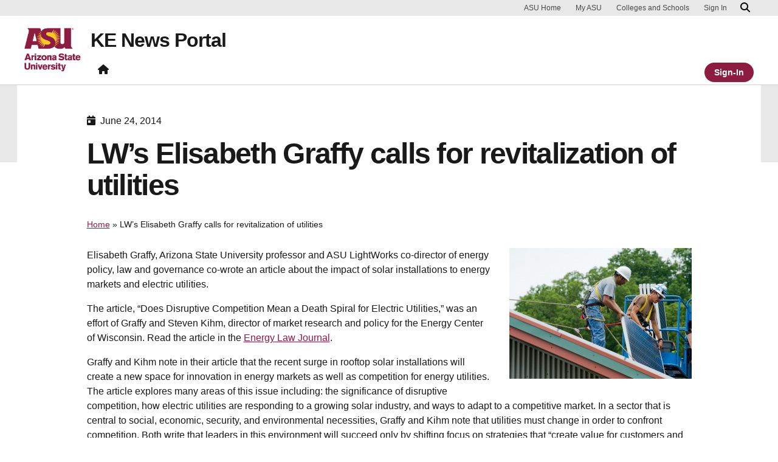

--- FILE ---
content_type: text/html; charset=UTF-8
request_url: https://ke.news.prod.rtd.asu.edu/2014/06/24/lws-elisabeth-graffy-calls-for-revitalization-of-utilities/
body_size: 14172
content:

<!DOCTYPE html>
<html lang="en-US">

<head>
	<!-- Google Tag Manager -->
	<script>(function(w,d,s,l,i){w[l]=w[l]||[];w[l].push({'gtm.start':
	new Date().getTime(),event:'gtm.js'});var f=d.getElementsByTagName(s)[0],
	j=d.createElement(s),dl=l!='dataLayer'?'&l='+l:'';j.async=true;j.src=
	'https://www.googletagmanager.com/gtm.js?id='+i+dl;f.parentNode.insertBefore(j,f);
	})(window,document,'script','dataLayer','GTM-KDWN8Z');</script>
	<!-- End Google Tag Manager -->
	<meta charset="UTF-8">
	<meta name="viewport" content="width=device-width, initial-scale=1, shrink-to-fit=no">
	<link rel="profile" href="http://gmpg.org/xfn/11">
	<script data-cfasync="false" data-no-defer="1" data-no-minify="1" data-no-optimize="1">var ewww_webp_supported=!1;function check_webp_feature(A,e){var w;e=void 0!==e?e:function(){},ewww_webp_supported?e(ewww_webp_supported):((w=new Image).onload=function(){ewww_webp_supported=0<w.width&&0<w.height,e&&e(ewww_webp_supported)},w.onerror=function(){e&&e(!1)},w.src="data:image/webp;base64,"+{alpha:"UklGRkoAAABXRUJQVlA4WAoAAAAQAAAAAAAAAAAAQUxQSAwAAAARBxAR/Q9ERP8DAABWUDggGAAAABQBAJ0BKgEAAQAAAP4AAA3AAP7mtQAAAA=="}[A])}check_webp_feature("alpha");</script><script data-cfasync="false" data-no-defer="1" data-no-minify="1" data-no-optimize="1">var Arrive=function(c,w){"use strict";if(c.MutationObserver&&"undefined"!=typeof HTMLElement){var r,a=0,u=(r=HTMLElement.prototype.matches||HTMLElement.prototype.webkitMatchesSelector||HTMLElement.prototype.mozMatchesSelector||HTMLElement.prototype.msMatchesSelector,{matchesSelector:function(e,t){return e instanceof HTMLElement&&r.call(e,t)},addMethod:function(e,t,r){var a=e[t];e[t]=function(){return r.length==arguments.length?r.apply(this,arguments):"function"==typeof a?a.apply(this,arguments):void 0}},callCallbacks:function(e,t){t&&t.options.onceOnly&&1==t.firedElems.length&&(e=[e[0]]);for(var r,a=0;r=e[a];a++)r&&r.callback&&r.callback.call(r.elem,r.elem);t&&t.options.onceOnly&&1==t.firedElems.length&&t.me.unbindEventWithSelectorAndCallback.call(t.target,t.selector,t.callback)},checkChildNodesRecursively:function(e,t,r,a){for(var i,n=0;i=e[n];n++)r(i,t,a)&&a.push({callback:t.callback,elem:i}),0<i.childNodes.length&&u.checkChildNodesRecursively(i.childNodes,t,r,a)},mergeArrays:function(e,t){var r,a={};for(r in e)e.hasOwnProperty(r)&&(a[r]=e[r]);for(r in t)t.hasOwnProperty(r)&&(a[r]=t[r]);return a},toElementsArray:function(e){return e=void 0!==e&&("number"!=typeof e.length||e===c)?[e]:e}}),e=(l.prototype.addEvent=function(e,t,r,a){a={target:e,selector:t,options:r,callback:a,firedElems:[]};return this._beforeAdding&&this._beforeAdding(a),this._eventsBucket.push(a),a},l.prototype.removeEvent=function(e){for(var t,r=this._eventsBucket.length-1;t=this._eventsBucket[r];r--)e(t)&&(this._beforeRemoving&&this._beforeRemoving(t),(t=this._eventsBucket.splice(r,1))&&t.length&&(t[0].callback=null))},l.prototype.beforeAdding=function(e){this._beforeAdding=e},l.prototype.beforeRemoving=function(e){this._beforeRemoving=e},l),t=function(i,n){var o=new e,l=this,s={fireOnAttributesModification:!1};return o.beforeAdding(function(t){var e=t.target;e!==c.document&&e!==c||(e=document.getElementsByTagName("html")[0]);var r=new MutationObserver(function(e){n.call(this,e,t)}),a=i(t.options);r.observe(e,a),t.observer=r,t.me=l}),o.beforeRemoving(function(e){e.observer.disconnect()}),this.bindEvent=function(e,t,r){t=u.mergeArrays(s,t);for(var a=u.toElementsArray(this),i=0;i<a.length;i++)o.addEvent(a[i],e,t,r)},this.unbindEvent=function(){var r=u.toElementsArray(this);o.removeEvent(function(e){for(var t=0;t<r.length;t++)if(this===w||e.target===r[t])return!0;return!1})},this.unbindEventWithSelectorOrCallback=function(r){var a=u.toElementsArray(this),i=r,e="function"==typeof r?function(e){for(var t=0;t<a.length;t++)if((this===w||e.target===a[t])&&e.callback===i)return!0;return!1}:function(e){for(var t=0;t<a.length;t++)if((this===w||e.target===a[t])&&e.selector===r)return!0;return!1};o.removeEvent(e)},this.unbindEventWithSelectorAndCallback=function(r,a){var i=u.toElementsArray(this);o.removeEvent(function(e){for(var t=0;t<i.length;t++)if((this===w||e.target===i[t])&&e.selector===r&&e.callback===a)return!0;return!1})},this},i=new function(){var s={fireOnAttributesModification:!1,onceOnly:!1,existing:!1};function n(e,t,r){return!(!u.matchesSelector(e,t.selector)||(e._id===w&&(e._id=a++),-1!=t.firedElems.indexOf(e._id)))&&(t.firedElems.push(e._id),!0)}var c=(i=new t(function(e){var t={attributes:!1,childList:!0,subtree:!0};return e.fireOnAttributesModification&&(t.attributes=!0),t},function(e,i){e.forEach(function(e){var t=e.addedNodes,r=e.target,a=[];null!==t&&0<t.length?u.checkChildNodesRecursively(t,i,n,a):"attributes"===e.type&&n(r,i)&&a.push({callback:i.callback,elem:r}),u.callCallbacks(a,i)})})).bindEvent;return i.bindEvent=function(e,t,r){t=void 0===r?(r=t,s):u.mergeArrays(s,t);var a=u.toElementsArray(this);if(t.existing){for(var i=[],n=0;n<a.length;n++)for(var o=a[n].querySelectorAll(e),l=0;l<o.length;l++)i.push({callback:r,elem:o[l]});if(t.onceOnly&&i.length)return r.call(i[0].elem,i[0].elem);setTimeout(u.callCallbacks,1,i)}c.call(this,e,t,r)},i},o=new function(){var a={};function i(e,t){return u.matchesSelector(e,t.selector)}var n=(o=new t(function(){return{childList:!0,subtree:!0}},function(e,r){e.forEach(function(e){var t=e.removedNodes,e=[];null!==t&&0<t.length&&u.checkChildNodesRecursively(t,r,i,e),u.callCallbacks(e,r)})})).bindEvent;return o.bindEvent=function(e,t,r){t=void 0===r?(r=t,a):u.mergeArrays(a,t),n.call(this,e,t,r)},o};d(HTMLElement.prototype),d(NodeList.prototype),d(HTMLCollection.prototype),d(HTMLDocument.prototype),d(Window.prototype);var n={};return s(i,n,"unbindAllArrive"),s(o,n,"unbindAllLeave"),n}function l(){this._eventsBucket=[],this._beforeAdding=null,this._beforeRemoving=null}function s(e,t,r){u.addMethod(t,r,e.unbindEvent),u.addMethod(t,r,e.unbindEventWithSelectorOrCallback),u.addMethod(t,r,e.unbindEventWithSelectorAndCallback)}function d(e){e.arrive=i.bindEvent,s(i,e,"unbindArrive"),e.leave=o.bindEvent,s(o,e,"unbindLeave")}}(window,void 0),ewww_webp_supported=!1;function check_webp_feature(e,t){var r;ewww_webp_supported?t(ewww_webp_supported):((r=new Image).onload=function(){ewww_webp_supported=0<r.width&&0<r.height,t(ewww_webp_supported)},r.onerror=function(){t(!1)},r.src="data:image/webp;base64,"+{alpha:"UklGRkoAAABXRUJQVlA4WAoAAAAQAAAAAAAAAAAAQUxQSAwAAAARBxAR/Q9ERP8DAABWUDggGAAAABQBAJ0BKgEAAQAAAP4AAA3AAP7mtQAAAA==",animation:"UklGRlIAAABXRUJQVlA4WAoAAAASAAAAAAAAAAAAQU5JTQYAAAD/////AABBTk1GJgAAAAAAAAAAAAAAAAAAAGQAAABWUDhMDQAAAC8AAAAQBxAREYiI/gcA"}[e])}function ewwwLoadImages(e){if(e){for(var t=document.querySelectorAll(".batch-image img, .image-wrapper a, .ngg-pro-masonry-item a, .ngg-galleria-offscreen-seo-wrapper a"),r=0,a=t.length;r<a;r++)ewwwAttr(t[r],"data-src",t[r].getAttribute("data-webp")),ewwwAttr(t[r],"data-thumbnail",t[r].getAttribute("data-webp-thumbnail"));for(var i=document.querySelectorAll("div.woocommerce-product-gallery__image"),r=0,a=i.length;r<a;r++)ewwwAttr(i[r],"data-thumb",i[r].getAttribute("data-webp-thumb"))}for(var n=document.querySelectorAll("video"),r=0,a=n.length;r<a;r++)ewwwAttr(n[r],"poster",e?n[r].getAttribute("data-poster-webp"):n[r].getAttribute("data-poster-image"));for(var o,l=document.querySelectorAll("img.ewww_webp_lazy_load"),r=0,a=l.length;r<a;r++)e&&(ewwwAttr(l[r],"data-lazy-srcset",l[r].getAttribute("data-lazy-srcset-webp")),ewwwAttr(l[r],"data-srcset",l[r].getAttribute("data-srcset-webp")),ewwwAttr(l[r],"data-lazy-src",l[r].getAttribute("data-lazy-src-webp")),ewwwAttr(l[r],"data-src",l[r].getAttribute("data-src-webp")),ewwwAttr(l[r],"data-orig-file",l[r].getAttribute("data-webp-orig-file")),ewwwAttr(l[r],"data-medium-file",l[r].getAttribute("data-webp-medium-file")),ewwwAttr(l[r],"data-large-file",l[r].getAttribute("data-webp-large-file")),null!=(o=l[r].getAttribute("srcset"))&&!1!==o&&o.includes("R0lGOD")&&ewwwAttr(l[r],"src",l[r].getAttribute("data-lazy-src-webp"))),l[r].className=l[r].className.replace(/\bewww_webp_lazy_load\b/,"");for(var s=document.querySelectorAll(".ewww_webp"),r=0,a=s.length;r<a;r++)e?(ewwwAttr(s[r],"srcset",s[r].getAttribute("data-srcset-webp")),ewwwAttr(s[r],"src",s[r].getAttribute("data-src-webp")),ewwwAttr(s[r],"data-orig-file",s[r].getAttribute("data-webp-orig-file")),ewwwAttr(s[r],"data-medium-file",s[r].getAttribute("data-webp-medium-file")),ewwwAttr(s[r],"data-large-file",s[r].getAttribute("data-webp-large-file")),ewwwAttr(s[r],"data-large_image",s[r].getAttribute("data-webp-large_image")),ewwwAttr(s[r],"data-src",s[r].getAttribute("data-webp-src"))):(ewwwAttr(s[r],"srcset",s[r].getAttribute("data-srcset-img")),ewwwAttr(s[r],"src",s[r].getAttribute("data-src-img"))),s[r].className=s[r].className.replace(/\bewww_webp\b/,"ewww_webp_loaded");window.jQuery&&jQuery.fn.isotope&&jQuery.fn.imagesLoaded&&(jQuery(".fusion-posts-container-infinite").imagesLoaded(function(){jQuery(".fusion-posts-container-infinite").hasClass("isotope")&&jQuery(".fusion-posts-container-infinite").isotope()}),jQuery(".fusion-portfolio:not(.fusion-recent-works) .fusion-portfolio-wrapper").imagesLoaded(function(){jQuery(".fusion-portfolio:not(.fusion-recent-works) .fusion-portfolio-wrapper").isotope()}))}function ewwwWebPInit(e){ewwwLoadImages(e),ewwwNggLoadGalleries(e),document.arrive(".ewww_webp",function(){ewwwLoadImages(e)}),document.arrive(".ewww_webp_lazy_load",function(){ewwwLoadImages(e)}),document.arrive("videos",function(){ewwwLoadImages(e)}),"loading"==document.readyState?document.addEventListener("DOMContentLoaded",ewwwJSONParserInit):("undefined"!=typeof galleries&&ewwwNggParseGalleries(e),ewwwWooParseVariations(e))}function ewwwAttr(e,t,r){null!=r&&!1!==r&&e.setAttribute(t,r)}function ewwwJSONParserInit(){"undefined"!=typeof galleries&&check_webp_feature("alpha",ewwwNggParseGalleries),check_webp_feature("alpha",ewwwWooParseVariations)}function ewwwWooParseVariations(e){if(e)for(var t=document.querySelectorAll("form.variations_form"),r=0,a=t.length;r<a;r++){var i=t[r].getAttribute("data-product_variations"),n=!1;try{for(var o in i=JSON.parse(i))void 0!==i[o]&&void 0!==i[o].image&&(void 0!==i[o].image.src_webp&&(i[o].image.src=i[o].image.src_webp,n=!0),void 0!==i[o].image.srcset_webp&&(i[o].image.srcset=i[o].image.srcset_webp,n=!0),void 0!==i[o].image.full_src_webp&&(i[o].image.full_src=i[o].image.full_src_webp,n=!0),void 0!==i[o].image.gallery_thumbnail_src_webp&&(i[o].image.gallery_thumbnail_src=i[o].image.gallery_thumbnail_src_webp,n=!0),void 0!==i[o].image.thumb_src_webp&&(i[o].image.thumb_src=i[o].image.thumb_src_webp,n=!0));n&&ewwwAttr(t[r],"data-product_variations",JSON.stringify(i))}catch(e){}}}function ewwwNggParseGalleries(e){if(e)for(var t in galleries){var r=galleries[t];galleries[t].images_list=ewwwNggParseImageList(r.images_list)}}function ewwwNggLoadGalleries(e){e&&document.addEventListener("ngg.galleria.themeadded",function(e,t){window.ngg_galleria._create_backup=window.ngg_galleria.create,window.ngg_galleria.create=function(e,t){var r=$(e).data("id");return galleries["gallery_"+r].images_list=ewwwNggParseImageList(galleries["gallery_"+r].images_list),window.ngg_galleria._create_backup(e,t)}})}function ewwwNggParseImageList(e){for(var t in e){var r=e[t];if(void 0!==r["image-webp"]&&(e[t].image=r["image-webp"],delete e[t]["image-webp"]),void 0!==r["thumb-webp"]&&(e[t].thumb=r["thumb-webp"],delete e[t]["thumb-webp"]),void 0!==r.full_image_webp&&(e[t].full_image=r.full_image_webp,delete e[t].full_image_webp),void 0!==r.srcsets)for(var a in r.srcsets)nggSrcset=r.srcsets[a],void 0!==r.srcsets[a+"-webp"]&&(e[t].srcsets[a]=r.srcsets[a+"-webp"],delete e[t].srcsets[a+"-webp"]);if(void 0!==r.full_srcsets)for(var i in r.full_srcsets)nggFSrcset=r.full_srcsets[i],void 0!==r.full_srcsets[i+"-webp"]&&(e[t].full_srcsets[i]=r.full_srcsets[i+"-webp"],delete e[t].full_srcsets[i+"-webp"])}return e}check_webp_feature("alpha",ewwwWebPInit);</script><script> window.dataLayer = window.dataLayer || []; </script><meta name='robots' content='noindex, nofollow' />
	<style>img:is([sizes="auto" i], [sizes^="auto," i]) { contain-intrinsic-size: 3000px 1500px }</style>
	
	<!-- This site is optimized with the Yoast SEO plugin v26.7 - https://yoast.com/wordpress/plugins/seo/ -->
	<title>LW’s Elisabeth Graffy calls for revitalization of utilities - KE News Portal</title>
	<meta name="description" content="The ASU Knowledge Enterprise is changing the way the world solves problems through solutions-focused research and innovation." />
	<meta property="og:locale" content="en_US" />
	<meta property="og:type" content="article" />
	<meta property="og:title" content="LW’s Elisabeth Graffy calls for revitalization of utilities - KE News Portal" />
	<meta property="og:description" content="The ASU Knowledge Enterprise is changing the way the world solves problems through solutions-focused research and innovation." />
	<meta property="og:url" content="https://ke.news.prod.rtd.asu.edu/2014/06/24/lws-elisabeth-graffy-calls-for-revitalization-of-utilities/" />
	<meta property="og:site_name" content="KE News Portal" />
	<meta property="article:published_time" content="2014-06-24T22:01:14+00:00" />
	<meta property="article:modified_time" content="2024-03-19T22:48:16+00:00" />
	<meta property="og:image" content="https://ke.news.prod.rtd.asu.edu/wp-content/uploads/sites/3/2014/06/ElisaGraffy1-300x215.jpg" />
	<meta name="author" content="Zainab Alsidiki" />
	<meta name="twitter:card" content="summary_large_image" />
	<meta name="twitter:label1" content="Written by" />
	<meta name="twitter:data1" content="Zainab Alsidiki" />
	<meta name="twitter:label2" content="Est. reading time" />
	<meta name="twitter:data2" content="1 minute" />
	<script type="application/ld+json" class="yoast-schema-graph">{"@context":"https://schema.org","@graph":[{"@type":"Article","@id":"https://ke.news.prod.rtd.asu.edu/2014/06/24/lws-elisabeth-graffy-calls-for-revitalization-of-utilities/#article","isPartOf":{"@id":"https://ke.news.prod.rtd.asu.edu/2014/06/24/lws-elisabeth-graffy-calls-for-revitalization-of-utilities/"},"author":{"name":"Zainab Alsidiki","@id":"https://ke.news.prod.rtd.asu.edu/#/schema/person/0cf78a565b50dbc66a673878e01866e3"},"headline":"LW’s Elisabeth Graffy calls for revitalization of utilities","datePublished":"2014-06-24T22:01:14+00:00","dateModified":"2024-03-19T22:48:16+00:00","mainEntityOfPage":{"@id":"https://ke.news.prod.rtd.asu.edu/2014/06/24/lws-elisabeth-graffy-calls-for-revitalization-of-utilities/"},"wordCount":286,"publisher":{"@id":"https://ke.news.prod.rtd.asu.edu/#organization"},"image":{"@id":"https://ke.news.prod.rtd.asu.edu/2014/06/24/lws-elisabeth-graffy-calls-for-revitalization-of-utilities/#primaryimage"},"thumbnailUrl":"https://ke.news.prod.rtd.asu.edu/wp-content/uploads/sites/3/2014/06/ElisaGraffy1-300x215.jpg","inLanguage":"en-US"},{"@type":"WebPage","@id":"https://ke.news.prod.rtd.asu.edu/2014/06/24/lws-elisabeth-graffy-calls-for-revitalization-of-utilities/","url":"https://ke.news.prod.rtd.asu.edu/2014/06/24/lws-elisabeth-graffy-calls-for-revitalization-of-utilities/","name":"LW’s Elisabeth Graffy calls for revitalization of utilities - KE News Portal","isPartOf":{"@id":"https://ke.news.prod.rtd.asu.edu/#website"},"primaryImageOfPage":{"@id":"https://ke.news.prod.rtd.asu.edu/2014/06/24/lws-elisabeth-graffy-calls-for-revitalization-of-utilities/#primaryimage"},"image":{"@id":"https://ke.news.prod.rtd.asu.edu/2014/06/24/lws-elisabeth-graffy-calls-for-revitalization-of-utilities/#primaryimage"},"thumbnailUrl":"https://ke.news.prod.rtd.asu.edu/wp-content/uploads/sites/3/2014/06/ElisaGraffy1-300x215.jpg","datePublished":"2014-06-24T22:01:14+00:00","dateModified":"2024-03-19T22:48:16+00:00","description":"The ASU Knowledge Enterprise is changing the way the world solves problems through solutions-focused research and innovation.","breadcrumb":{"@id":"https://ke.news.prod.rtd.asu.edu/2014/06/24/lws-elisabeth-graffy-calls-for-revitalization-of-utilities/#breadcrumb"},"inLanguage":"en-US","potentialAction":[{"@type":"ReadAction","target":["https://ke.news.prod.rtd.asu.edu/2014/06/24/lws-elisabeth-graffy-calls-for-revitalization-of-utilities/"]}]},{"@type":"ImageObject","inLanguage":"en-US","@id":"https://ke.news.prod.rtd.asu.edu/2014/06/24/lws-elisabeth-graffy-calls-for-revitalization-of-utilities/#primaryimage","url":"","contentUrl":""},{"@type":"BreadcrumbList","@id":"https://ke.news.prod.rtd.asu.edu/2014/06/24/lws-elisabeth-graffy-calls-for-revitalization-of-utilities/#breadcrumb","itemListElement":[{"@type":"ListItem","position":1,"name":"Home","item":"https://ke.news.prod.rtd.asu.edu/"},{"@type":"ListItem","position":2,"name":"LW’s Elisabeth Graffy calls for revitalization of utilities"}]},{"@type":"WebSite","@id":"https://ke.news.prod.rtd.asu.edu/#website","url":"https://ke.news.prod.rtd.asu.edu/","name":"KE News Portal","description":"KE News Syndication site","publisher":{"@id":"https://ke.news.prod.rtd.asu.edu/#organization"},"potentialAction":[{"@type":"SearchAction","target":{"@type":"EntryPoint","urlTemplate":"https://ke.news.prod.rtd.asu.edu/?s={search_term_string}"},"query-input":{"@type":"PropertyValueSpecification","valueRequired":true,"valueName":"search_term_string"}}],"inLanguage":"en-US"},{"@type":"Organization","@id":"https://ke.news.prod.rtd.asu.edu/#organization","name":"KE News Portal","url":"https://ke.news.prod.rtd.asu.edu/","logo":{"@type":"ImageObject","inLanguage":"en-US","@id":"https://ke.news.prod.rtd.asu.edu/#/schema/logo/image/","url":"https://ke.news.prod.rtd.asu.edu/wp-content/uploads/sites/3/2025/12/ASU_SunBurst_1_RGB_MaroonGold_600ppi.png","contentUrl":"https://ke.news.prod.rtd.asu.edu/wp-content/uploads/sites/3/2025/12/ASU_SunBurst_1_RGB_MaroonGold_600ppi.png","width":1494,"height":877,"caption":"KE News Portal"},"image":{"@id":"https://ke.news.prod.rtd.asu.edu/#/schema/logo/image/"}},{"@type":"Person","@id":"https://ke.news.prod.rtd.asu.edu/#/schema/person/0cf78a565b50dbc66a673878e01866e3","name":"Zainab Alsidiki","image":{"@type":"ImageObject","inLanguage":"en-US","@id":"https://ke.news.prod.rtd.asu.edu/#/schema/person/image/","url":"https://secure.gravatar.com/avatar/1c3ff793e7fdc1df98de77c182f2240e6944504a54ac174cb92fb315aab51737?s=96&d=mm&r=g","contentUrl":"https://secure.gravatar.com/avatar/1c3ff793e7fdc1df98de77c182f2240e6944504a54ac174cb92fb315aab51737?s=96&d=mm&r=g","caption":"Zainab Alsidiki"},"url":"https://ke.news.prod.rtd.asu.edu/author/zalsidik/"}]}</script>
	<!-- / Yoast SEO plugin. -->


<link rel="alternate" type="application/rss+xml" title="KE News Portal &raquo; Feed" href="https://ke.news.prod.rtd.asu.edu/feed/" />
<script>
window._wpemojiSettings = {"baseUrl":"https:\/\/s.w.org\/images\/core\/emoji\/16.0.1\/72x72\/","ext":".png","svgUrl":"https:\/\/s.w.org\/images\/core\/emoji\/16.0.1\/svg\/","svgExt":".svg","source":{"concatemoji":"https:\/\/ke.news.prod.rtd.asu.edu\/wp-includes\/js\/wp-emoji-release.min.js?ver=6.8.3"}};
/*! This file is auto-generated */
!function(s,n){var o,i,e;function c(e){try{var t={supportTests:e,timestamp:(new Date).valueOf()};sessionStorage.setItem(o,JSON.stringify(t))}catch(e){}}function p(e,t,n){e.clearRect(0,0,e.canvas.width,e.canvas.height),e.fillText(t,0,0);var t=new Uint32Array(e.getImageData(0,0,e.canvas.width,e.canvas.height).data),a=(e.clearRect(0,0,e.canvas.width,e.canvas.height),e.fillText(n,0,0),new Uint32Array(e.getImageData(0,0,e.canvas.width,e.canvas.height).data));return t.every(function(e,t){return e===a[t]})}function u(e,t){e.clearRect(0,0,e.canvas.width,e.canvas.height),e.fillText(t,0,0);for(var n=e.getImageData(16,16,1,1),a=0;a<n.data.length;a++)if(0!==n.data[a])return!1;return!0}function f(e,t,n,a){switch(t){case"flag":return n(e,"\ud83c\udff3\ufe0f\u200d\u26a7\ufe0f","\ud83c\udff3\ufe0f\u200b\u26a7\ufe0f")?!1:!n(e,"\ud83c\udde8\ud83c\uddf6","\ud83c\udde8\u200b\ud83c\uddf6")&&!n(e,"\ud83c\udff4\udb40\udc67\udb40\udc62\udb40\udc65\udb40\udc6e\udb40\udc67\udb40\udc7f","\ud83c\udff4\u200b\udb40\udc67\u200b\udb40\udc62\u200b\udb40\udc65\u200b\udb40\udc6e\u200b\udb40\udc67\u200b\udb40\udc7f");case"emoji":return!a(e,"\ud83e\udedf")}return!1}function g(e,t,n,a){var r="undefined"!=typeof WorkerGlobalScope&&self instanceof WorkerGlobalScope?new OffscreenCanvas(300,150):s.createElement("canvas"),o=r.getContext("2d",{willReadFrequently:!0}),i=(o.textBaseline="top",o.font="600 32px Arial",{});return e.forEach(function(e){i[e]=t(o,e,n,a)}),i}function t(e){var t=s.createElement("script");t.src=e,t.defer=!0,s.head.appendChild(t)}"undefined"!=typeof Promise&&(o="wpEmojiSettingsSupports",i=["flag","emoji"],n.supports={everything:!0,everythingExceptFlag:!0},e=new Promise(function(e){s.addEventListener("DOMContentLoaded",e,{once:!0})}),new Promise(function(t){var n=function(){try{var e=JSON.parse(sessionStorage.getItem(o));if("object"==typeof e&&"number"==typeof e.timestamp&&(new Date).valueOf()<e.timestamp+604800&&"object"==typeof e.supportTests)return e.supportTests}catch(e){}return null}();if(!n){if("undefined"!=typeof Worker&&"undefined"!=typeof OffscreenCanvas&&"undefined"!=typeof URL&&URL.createObjectURL&&"undefined"!=typeof Blob)try{var e="postMessage("+g.toString()+"("+[JSON.stringify(i),f.toString(),p.toString(),u.toString()].join(",")+"));",a=new Blob([e],{type:"text/javascript"}),r=new Worker(URL.createObjectURL(a),{name:"wpTestEmojiSupports"});return void(r.onmessage=function(e){c(n=e.data),r.terminate(),t(n)})}catch(e){}c(n=g(i,f,p,u))}t(n)}).then(function(e){for(var t in e)n.supports[t]=e[t],n.supports.everything=n.supports.everything&&n.supports[t],"flag"!==t&&(n.supports.everythingExceptFlag=n.supports.everythingExceptFlag&&n.supports[t]);n.supports.everythingExceptFlag=n.supports.everythingExceptFlag&&!n.supports.flag,n.DOMReady=!1,n.readyCallback=function(){n.DOMReady=!0}}).then(function(){return e}).then(function(){var e;n.supports.everything||(n.readyCallback(),(e=n.source||{}).concatemoji?t(e.concatemoji):e.wpemoji&&e.twemoji&&(t(e.twemoji),t(e.wpemoji)))}))}((window,document),window._wpemojiSettings);
</script>
<style id='wp-emoji-styles-inline-css'>

	img.wp-smiley, img.emoji {
		display: inline !important;
		border: none !important;
		box-shadow: none !important;
		height: 1em !important;
		width: 1em !important;
		margin: 0 0.07em !important;
		vertical-align: -0.1em !important;
		background: none !important;
		padding: 0 !important;
	}
</style>
<link rel='stylesheet' id='wp-block-library-css' href='https://ke.news.prod.rtd.asu.edu/wp-includes/css/dist/block-library/style.min.css?ver=6.8.3' media='all' />
<link rel='stylesheet' id='wp-bootstrap-blocks-styles-css' href='https://ke.news.prod.rtd.asu.edu/wp-content/plugins/wp-bootstrap-blocks/build/style-index.css?ver=5.2.1' media='all' />
<style id='global-styles-inline-css'>
:root{--wp--preset--aspect-ratio--square: 1;--wp--preset--aspect-ratio--4-3: 4/3;--wp--preset--aspect-ratio--3-4: 3/4;--wp--preset--aspect-ratio--3-2: 3/2;--wp--preset--aspect-ratio--2-3: 2/3;--wp--preset--aspect-ratio--16-9: 16/9;--wp--preset--aspect-ratio--9-16: 9/16;--wp--preset--color--black: #000000;--wp--preset--color--cyan-bluish-gray: #abb8c3;--wp--preset--color--white: #FFFFFF;--wp--preset--color--pale-pink: #f78da7;--wp--preset--color--vivid-red: #cf2e2e;--wp--preset--color--luminous-vivid-orange: #ff6900;--wp--preset--color--luminous-vivid-amber: #fcb900;--wp--preset--color--light-green-cyan: #7bdcb5;--wp--preset--color--vivid-green-cyan: #00d084;--wp--preset--color--pale-cyan-blue: #8ed1fc;--wp--preset--color--vivid-cyan-blue: #0693e3;--wp--preset--color--vivid-purple: #9b51e0;--wp--preset--color--asu-maroon: #8C1D40;--wp--preset--color--asu-gold: #FFC627;--wp--preset--color--asu-blue: #00A3E0;--wp--preset--color--asu-green: #78BE20;--wp--preset--color--asu-orange: #FF7F32;--wp--preset--color--gray-1: #FAFAFA;--wp--preset--color--gray-2: #E8E8E8;--wp--preset--color--gray-3: #D0D0D0;--wp--preset--color--gray-4: #BFBFBF;--wp--preset--color--gray-5: #747474;--wp--preset--color--gray-6: #484848;--wp--preset--color--gray-7: #191919;--wp--preset--gradient--vivid-cyan-blue-to-vivid-purple: linear-gradient(135deg,rgba(6,147,227,1) 0%,rgb(155,81,224) 100%);--wp--preset--gradient--light-green-cyan-to-vivid-green-cyan: linear-gradient(135deg,rgb(122,220,180) 0%,rgb(0,208,130) 100%);--wp--preset--gradient--luminous-vivid-amber-to-luminous-vivid-orange: linear-gradient(135deg,rgba(252,185,0,1) 0%,rgba(255,105,0,1) 100%);--wp--preset--gradient--luminous-vivid-orange-to-vivid-red: linear-gradient(135deg,rgba(255,105,0,1) 0%,rgb(207,46,46) 100%);--wp--preset--gradient--very-light-gray-to-cyan-bluish-gray: linear-gradient(135deg,rgb(238,238,238) 0%,rgb(169,184,195) 100%);--wp--preset--gradient--cool-to-warm-spectrum: linear-gradient(135deg,rgb(74,234,220) 0%,rgb(151,120,209) 20%,rgb(207,42,186) 40%,rgb(238,44,130) 60%,rgb(251,105,98) 80%,rgb(254,248,76) 100%);--wp--preset--gradient--blush-light-purple: linear-gradient(135deg,rgb(255,206,236) 0%,rgb(152,150,240) 100%);--wp--preset--gradient--blush-bordeaux: linear-gradient(135deg,rgb(254,205,165) 0%,rgb(254,45,45) 50%,rgb(107,0,62) 100%);--wp--preset--gradient--luminous-dusk: linear-gradient(135deg,rgb(255,203,112) 0%,rgb(199,81,192) 50%,rgb(65,88,208) 100%);--wp--preset--gradient--pale-ocean: linear-gradient(135deg,rgb(255,245,203) 0%,rgb(182,227,212) 50%,rgb(51,167,181) 100%);--wp--preset--gradient--electric-grass: linear-gradient(135deg,rgb(202,248,128) 0%,rgb(113,206,126) 100%);--wp--preset--gradient--midnight: linear-gradient(135deg,rgb(2,3,129) 0%,rgb(40,116,252) 100%);--wp--preset--font-size--small: 13px;--wp--preset--font-size--medium: 20px;--wp--preset--font-size--large: 36px;--wp--preset--font-size--x-large: 42px;--wp--preset--spacing--20: 0.44rem;--wp--preset--spacing--30: 0.67rem;--wp--preset--spacing--40: 1rem;--wp--preset--spacing--50: 1.5rem;--wp--preset--spacing--60: 2.25rem;--wp--preset--spacing--70: 3.38rem;--wp--preset--spacing--80: 5.06rem;--wp--preset--spacing--uds-size-1: 0.5rem;--wp--preset--spacing--uds-size-2: 1rem;--wp--preset--spacing--uds-size-3: 1.5rem;--wp--preset--spacing--uds-size-4: 2rem;--wp--preset--spacing--uds-size-6: 3rem;--wp--preset--spacing--uds-size-8: 4rem;--wp--preset--spacing--uds-size-12: 6rem;--wp--preset--shadow--natural: 6px 6px 9px rgba(0, 0, 0, 0.2);--wp--preset--shadow--deep: 12px 12px 50px rgba(0, 0, 0, 0.4);--wp--preset--shadow--sharp: 6px 6px 0px rgba(0, 0, 0, 0.2);--wp--preset--shadow--outlined: 6px 6px 0px -3px rgba(255, 255, 255, 1), 6px 6px rgba(0, 0, 0, 1);--wp--preset--shadow--crisp: 6px 6px 0px rgba(0, 0, 0, 1);}.wp-block-list{--wp--preset--color--gray-7: #191919;--wp--preset--color--asu-maroon: #8C1D40;--wp--preset--color--asu-gold: #FFC627;--wp--preset--color--white: #FFFFFF;}:where(body) { margin: 0; }.wp-site-blocks > .alignleft { float: left; margin-right: 2em; }.wp-site-blocks > .alignright { float: right; margin-left: 2em; }.wp-site-blocks > .aligncenter { justify-content: center; margin-left: auto; margin-right: auto; }:where(.wp-site-blocks) > * { margin-block-start: 24px; margin-block-end: 0; }:where(.wp-site-blocks) > :first-child { margin-block-start: 0; }:where(.wp-site-blocks) > :last-child { margin-block-end: 0; }:root { --wp--style--block-gap: 24px; }:root :where(.is-layout-flow) > :first-child{margin-block-start: 0;}:root :where(.is-layout-flow) > :last-child{margin-block-end: 0;}:root :where(.is-layout-flow) > *{margin-block-start: 24px;margin-block-end: 0;}:root :where(.is-layout-constrained) > :first-child{margin-block-start: 0;}:root :where(.is-layout-constrained) > :last-child{margin-block-end: 0;}:root :where(.is-layout-constrained) > *{margin-block-start: 24px;margin-block-end: 0;}:root :where(.is-layout-flex){gap: 24px;}:root :where(.is-layout-grid){gap: 24px;}.is-layout-flow > .alignleft{float: left;margin-inline-start: 0;margin-inline-end: 2em;}.is-layout-flow > .alignright{float: right;margin-inline-start: 2em;margin-inline-end: 0;}.is-layout-flow > .aligncenter{margin-left: auto !important;margin-right: auto !important;}.is-layout-constrained > .alignleft{float: left;margin-inline-start: 0;margin-inline-end: 2em;}.is-layout-constrained > .alignright{float: right;margin-inline-start: 2em;margin-inline-end: 0;}.is-layout-constrained > .aligncenter{margin-left: auto !important;margin-right: auto !important;}.is-layout-constrained > :where(:not(.alignleft):not(.alignright):not(.alignfull)){margin-left: auto !important;margin-right: auto !important;}body .is-layout-flex{display: flex;}.is-layout-flex{flex-wrap: wrap;align-items: center;}.is-layout-flex > :is(*, div){margin: 0;}body .is-layout-grid{display: grid;}.is-layout-grid > :is(*, div){margin: 0;}body{padding-top: 0px;padding-right: 0px;padding-bottom: 0px;padding-left: 0px;}a:where(:not(.wp-element-button)){text-decoration: underline;}:root :where(.wp-element-button, .wp-block-button__link){background-color: #32373c;border-width: 0;color: #fff;font-family: inherit;font-size: inherit;line-height: inherit;padding: calc(0.667em + 2px) calc(1.333em + 2px);text-decoration: none;}.has-black-color{color: var(--wp--preset--color--black) !important;}.has-cyan-bluish-gray-color{color: var(--wp--preset--color--cyan-bluish-gray) !important;}.has-white-color{color: var(--wp--preset--color--white) !important;}.has-pale-pink-color{color: var(--wp--preset--color--pale-pink) !important;}.has-vivid-red-color{color: var(--wp--preset--color--vivid-red) !important;}.has-luminous-vivid-orange-color{color: var(--wp--preset--color--luminous-vivid-orange) !important;}.has-luminous-vivid-amber-color{color: var(--wp--preset--color--luminous-vivid-amber) !important;}.has-light-green-cyan-color{color: var(--wp--preset--color--light-green-cyan) !important;}.has-vivid-green-cyan-color{color: var(--wp--preset--color--vivid-green-cyan) !important;}.has-pale-cyan-blue-color{color: var(--wp--preset--color--pale-cyan-blue) !important;}.has-vivid-cyan-blue-color{color: var(--wp--preset--color--vivid-cyan-blue) !important;}.has-vivid-purple-color{color: var(--wp--preset--color--vivid-purple) !important;}.has-asu-maroon-color{color: var(--wp--preset--color--asu-maroon) !important;}.has-asu-gold-color{color: var(--wp--preset--color--asu-gold) !important;}.has-asu-blue-color{color: var(--wp--preset--color--asu-blue) !important;}.has-asu-green-color{color: var(--wp--preset--color--asu-green) !important;}.has-asu-orange-color{color: var(--wp--preset--color--asu-orange) !important;}.has-gray-1-color{color: var(--wp--preset--color--gray-1) !important;}.has-gray-2-color{color: var(--wp--preset--color--gray-2) !important;}.has-gray-3-color{color: var(--wp--preset--color--gray-3) !important;}.has-gray-4-color{color: var(--wp--preset--color--gray-4) !important;}.has-gray-5-color{color: var(--wp--preset--color--gray-5) !important;}.has-gray-6-color{color: var(--wp--preset--color--gray-6) !important;}.has-gray-7-color{color: var(--wp--preset--color--gray-7) !important;}.has-black-background-color{background-color: var(--wp--preset--color--black) !important;}.has-cyan-bluish-gray-background-color{background-color: var(--wp--preset--color--cyan-bluish-gray) !important;}.has-white-background-color{background-color: var(--wp--preset--color--white) !important;}.has-pale-pink-background-color{background-color: var(--wp--preset--color--pale-pink) !important;}.has-vivid-red-background-color{background-color: var(--wp--preset--color--vivid-red) !important;}.has-luminous-vivid-orange-background-color{background-color: var(--wp--preset--color--luminous-vivid-orange) !important;}.has-luminous-vivid-amber-background-color{background-color: var(--wp--preset--color--luminous-vivid-amber) !important;}.has-light-green-cyan-background-color{background-color: var(--wp--preset--color--light-green-cyan) !important;}.has-vivid-green-cyan-background-color{background-color: var(--wp--preset--color--vivid-green-cyan) !important;}.has-pale-cyan-blue-background-color{background-color: var(--wp--preset--color--pale-cyan-blue) !important;}.has-vivid-cyan-blue-background-color{background-color: var(--wp--preset--color--vivid-cyan-blue) !important;}.has-vivid-purple-background-color{background-color: var(--wp--preset--color--vivid-purple) !important;}.has-asu-maroon-background-color{background-color: var(--wp--preset--color--asu-maroon) !important;}.has-asu-gold-background-color{background-color: var(--wp--preset--color--asu-gold) !important;}.has-asu-blue-background-color{background-color: var(--wp--preset--color--asu-blue) !important;}.has-asu-green-background-color{background-color: var(--wp--preset--color--asu-green) !important;}.has-asu-orange-background-color{background-color: var(--wp--preset--color--asu-orange) !important;}.has-gray-1-background-color{background-color: var(--wp--preset--color--gray-1) !important;}.has-gray-2-background-color{background-color: var(--wp--preset--color--gray-2) !important;}.has-gray-3-background-color{background-color: var(--wp--preset--color--gray-3) !important;}.has-gray-4-background-color{background-color: var(--wp--preset--color--gray-4) !important;}.has-gray-5-background-color{background-color: var(--wp--preset--color--gray-5) !important;}.has-gray-6-background-color{background-color: var(--wp--preset--color--gray-6) !important;}.has-gray-7-background-color{background-color: var(--wp--preset--color--gray-7) !important;}.has-black-border-color{border-color: var(--wp--preset--color--black) !important;}.has-cyan-bluish-gray-border-color{border-color: var(--wp--preset--color--cyan-bluish-gray) !important;}.has-white-border-color{border-color: var(--wp--preset--color--white) !important;}.has-pale-pink-border-color{border-color: var(--wp--preset--color--pale-pink) !important;}.has-vivid-red-border-color{border-color: var(--wp--preset--color--vivid-red) !important;}.has-luminous-vivid-orange-border-color{border-color: var(--wp--preset--color--luminous-vivid-orange) !important;}.has-luminous-vivid-amber-border-color{border-color: var(--wp--preset--color--luminous-vivid-amber) !important;}.has-light-green-cyan-border-color{border-color: var(--wp--preset--color--light-green-cyan) !important;}.has-vivid-green-cyan-border-color{border-color: var(--wp--preset--color--vivid-green-cyan) !important;}.has-pale-cyan-blue-border-color{border-color: var(--wp--preset--color--pale-cyan-blue) !important;}.has-vivid-cyan-blue-border-color{border-color: var(--wp--preset--color--vivid-cyan-blue) !important;}.has-vivid-purple-border-color{border-color: var(--wp--preset--color--vivid-purple) !important;}.has-asu-maroon-border-color{border-color: var(--wp--preset--color--asu-maroon) !important;}.has-asu-gold-border-color{border-color: var(--wp--preset--color--asu-gold) !important;}.has-asu-blue-border-color{border-color: var(--wp--preset--color--asu-blue) !important;}.has-asu-green-border-color{border-color: var(--wp--preset--color--asu-green) !important;}.has-asu-orange-border-color{border-color: var(--wp--preset--color--asu-orange) !important;}.has-gray-1-border-color{border-color: var(--wp--preset--color--gray-1) !important;}.has-gray-2-border-color{border-color: var(--wp--preset--color--gray-2) !important;}.has-gray-3-border-color{border-color: var(--wp--preset--color--gray-3) !important;}.has-gray-4-border-color{border-color: var(--wp--preset--color--gray-4) !important;}.has-gray-5-border-color{border-color: var(--wp--preset--color--gray-5) !important;}.has-gray-6-border-color{border-color: var(--wp--preset--color--gray-6) !important;}.has-gray-7-border-color{border-color: var(--wp--preset--color--gray-7) !important;}.has-vivid-cyan-blue-to-vivid-purple-gradient-background{background: var(--wp--preset--gradient--vivid-cyan-blue-to-vivid-purple) !important;}.has-light-green-cyan-to-vivid-green-cyan-gradient-background{background: var(--wp--preset--gradient--light-green-cyan-to-vivid-green-cyan) !important;}.has-luminous-vivid-amber-to-luminous-vivid-orange-gradient-background{background: var(--wp--preset--gradient--luminous-vivid-amber-to-luminous-vivid-orange) !important;}.has-luminous-vivid-orange-to-vivid-red-gradient-background{background: var(--wp--preset--gradient--luminous-vivid-orange-to-vivid-red) !important;}.has-very-light-gray-to-cyan-bluish-gray-gradient-background{background: var(--wp--preset--gradient--very-light-gray-to-cyan-bluish-gray) !important;}.has-cool-to-warm-spectrum-gradient-background{background: var(--wp--preset--gradient--cool-to-warm-spectrum) !important;}.has-blush-light-purple-gradient-background{background: var(--wp--preset--gradient--blush-light-purple) !important;}.has-blush-bordeaux-gradient-background{background: var(--wp--preset--gradient--blush-bordeaux) !important;}.has-luminous-dusk-gradient-background{background: var(--wp--preset--gradient--luminous-dusk) !important;}.has-pale-ocean-gradient-background{background: var(--wp--preset--gradient--pale-ocean) !important;}.has-electric-grass-gradient-background{background: var(--wp--preset--gradient--electric-grass) !important;}.has-midnight-gradient-background{background: var(--wp--preset--gradient--midnight) !important;}.has-small-font-size{font-size: var(--wp--preset--font-size--small) !important;}.has-medium-font-size{font-size: var(--wp--preset--font-size--medium) !important;}.has-large-font-size{font-size: var(--wp--preset--font-size--large) !important;}.has-x-large-font-size{font-size: var(--wp--preset--font-size--x-large) !important;}.wp-block-list.has-gray-7-color{color: var(--wp--preset--color--gray-7) !important;}.wp-block-list.has-asu-maroon-color{color: var(--wp--preset--color--asu-maroon) !important;}.wp-block-list.has-asu-gold-color{color: var(--wp--preset--color--asu-gold) !important;}.wp-block-list.has-white-color{color: var(--wp--preset--color--white) !important;}.wp-block-list.has-gray-7-background-color{background-color: var(--wp--preset--color--gray-7) !important;}.wp-block-list.has-asu-maroon-background-color{background-color: var(--wp--preset--color--asu-maroon) !important;}.wp-block-list.has-asu-gold-background-color{background-color: var(--wp--preset--color--asu-gold) !important;}.wp-block-list.has-white-background-color{background-color: var(--wp--preset--color--white) !important;}.wp-block-list.has-gray-7-border-color{border-color: var(--wp--preset--color--gray-7) !important;}.wp-block-list.has-asu-maroon-border-color{border-color: var(--wp--preset--color--asu-maroon) !important;}.wp-block-list.has-asu-gold-border-color{border-color: var(--wp--preset--color--asu-gold) !important;}.wp-block-list.has-white-border-color{border-color: var(--wp--preset--color--white) !important;}
:root :where(.wp-block-pullquote){font-size: 1.5em;line-height: 1.6;}
</style>
<link rel='stylesheet' id='uds-wordpress-styles-css' href='https://ke.news.prod.rtd.asu.edu/wp-content/themes/UDS-WordPress-Theme/dist/css/theme.min.css?ver=1.6.0.1744361321' media='all' />
<script src="https://ke.news.prod.rtd.asu.edu/wp-includes/js/jquery/jquery.min.js?ver=3.7.1" id="jquery-core-js"></script>
<script src="https://ke.news.prod.rtd.asu.edu/wp-includes/js/jquery/jquery-migrate.min.js?ver=3.4.1" id="jquery-migrate-js"></script>
<link rel="https://api.w.org/" href="https://ke.news.prod.rtd.asu.edu/wp-json/" /><link rel="alternate" title="JSON" type="application/json" href="https://ke.news.prod.rtd.asu.edu/wp-json/wp/v2/posts/736" /><link rel="EditURI" type="application/rsd+xml" title="RSD" href="https://ke.news.prod.rtd.asu.edu/xmlrpc.php?rsd" />
<link rel='shortlink' href='https://ke.news.prod.rtd.asu.edu/?p=736' />
<link rel="apple-touch-icon-precomposed" sizes="57x57" href="https://ke.news.prod.rtd.asu.edu/wp-content/themes/UDS-WordPress-Theme/dist/img/favicon/apple-touch-icon-57x57.png" />
<link rel="apple-touch-icon-precomposed" sizes="114x114" href="https://ke.news.prod.rtd.asu.edu/wp-content/themes/UDS-WordPress-Theme/dist/img/favicon/apple-touch-icon-114x114.png" />
<link rel="apple-touch-icon-precomposed" sizes="72x72" href="https://ke.news.prod.rtd.asu.edu/wp-content/themes/UDS-WordPress-Theme/dist/img/favicon/apple-touch-icon-72x72.png" />
<link rel="apple-touch-icon-precomposed" sizes="144x144" href="https://ke.news.prod.rtd.asu.edu/wp-content/themes/UDS-WordPress-Theme/dist/img/favicon/apple-touch-icon-144x144.png" />
<link rel="apple-touch-icon-precomposed" sizes="60x60" href="https://ke.news.prod.rtd.asu.edu/wp-content/themes/UDS-WordPress-Theme/dist/img/favicon/apple-touch-icon-60x60.png" />
<link rel="apple-touch-icon-precomposed" sizes="120x120" href="https://ke.news.prod.rtd.asu.edu/wp-content/themes/UDS-WordPress-Theme/dist/img/favicon/apple-touch-icon-120x120.png" />
<link rel="apple-touch-icon-precomposed" sizes="76x76" href="https://ke.news.prod.rtd.asu.edu/wp-content/themes/UDS-WordPress-Theme/dist/img/favicon/apple-touch-icon-76x76.png" />
<link rel="apple-touch-icon-precomposed" sizes="152x152" href="https://ke.news.prod.rtd.asu.edu/wp-content/themes/UDS-WordPress-Theme/dist/img/favicon/apple-touch-icon-152x152.png" />
<link rel="icon" type="image/png" href="https://ke.news.prod.rtd.asu.edu/wp-content/themes/UDS-WordPress-Theme/dist/img/favicon/favicon-196x196.png" sizes="196x196" />
<link rel="icon" type="image/png" href="https://ke.news.prod.rtd.asu.edu/wp-content/themes/UDS-WordPress-Theme/dist/img/favicon/favicon-96x96.png" sizes="96x96" />
<link rel="icon" type="image/png" href="https://ke.news.prod.rtd.asu.edu/wp-content/themes/UDS-WordPress-Theme/dist/img/favicon/favicon-32x32.png" sizes="32x32" />
<link rel="icon" type="image/png" href="https://ke.news.prod.rtd.asu.edu/wp-content/themes/UDS-WordPress-Theme/dist/img/favicon/favicon-16x16.png" sizes="16x16" />
<link rel="icon" type="image/png" href="https://ke.news.prod.rtd.asu.edu/wp-content/themes/UDS-WordPress-Theme/dist/img/favicon/favicon-128.png" sizes="128x128" />
<meta name="application-name" content="KE News Portal"/>
<meta name="msapplication-TileColor" content="#FFFFFF" />
<meta name="msapplication-TileImage" content="https://ke.news.prod.rtd.asu.edu/wp-content/themes/UDS-WordPress-Theme/dist/img/favicon/mstile-144x144.png" />
<meta name="msapplication-square70x70logo" content="https://ke.news.prod.rtd.asu.edu/wp-content/themes/UDS-WordPress-Theme/dist/img/favicon/mstile-70x70.png" />
<meta name="msapplication-square150x150logo" content="https://ke.news.prod.rtd.asu.edu/wp-content/themes/UDS-WordPress-Theme/dist/img/favicon/mstile-150x150.png" />
<meta name="msapplication-wide310x150logo" content="https://ke.news.prod.rtd.asu.edu/wp-content/themes/UDS-WordPress-Theme/dist/img/favicon/mstile-310x150.png" />
<meta name="msapplication-square310x310logo" content="https://ke.news.prod.rtd.asu.edu/wp-content/themes/UDS-WordPress-Theme/dist/img/favicon/mstile-310x310.png" />

	<meta name="mobile-web-app-capable" content="yes">
<meta name="apple-mobile-web-app-capable" content="yes">
<meta name="apple-mobile-web-app-title" content="KE News Portal - KE News Syndication site">
<noscript><style>.lazyload[data-src]{display:none !important;}</style></noscript><style>.lazyload{background-image:none !important;}.lazyload:before{background-image:none !important;}</style>
	</head>

<body class="wp-singular post-template-default single single-post postid-736 single-format-standard wp-embed-responsive wp-theme-UDS-WordPress-Theme group-blog" itemscope itemtype="http://schema.org/WebSite" id="back_to_top">
	<!-- Google Tag Manager (noscript) -->
	<noscript><iframe src="https://www.googletagmanager.com/ns.html?id=GTM-KDWN8Z"
	height="0" width="0" style="display:none;visibility:hidden"></iframe></noscript>
	<!-- End Google Tag Manager (noscript) -->
	
	<div id="header-container"></div>


	
<main id="skip-to-content">

	<section class="uds-story-hero no-image bg-gray-2">
</section>
		<div class="container single-news-post-container pt-md-4">
		<div class="row">
		<div class="col">

		<article class="post-736 post type-post status-publish format-standard hentry college_unit-lightworks" id="post-736">
			<header class="entry-header">
				<p class="meta entry-meta"><span class="posted-on"><span class="fas fa-calendar-day"></span><time class="entry-date published updated" datetime="2014-06-24T22:01:14-07:00">June 24, 2014</time></span></p>



				<h1 class="article entry-title">LW’s Elisabeth Graffy calls for revitalization of utilities</h1>
				<nav aria-label="breadcrumbs" id="breadcrumbs" class="breadcrumb yoast"><span><span><a href="https://ke.news.prod.rtd.asu.edu/">Home</a></span> » <span class="breadcrumb_last" aria-current="page">LW’s Elisabeth Graffy calls for revitalization of utilities</span></span></nav>			</header><!-- .entry-header -->

	<div class="entry-content">
			
<div class="wp-block-group is-layout-constrained wp-block-group-is-layout-constrained">
<figure class="wp-block-image alignright"><img decoding="async" src="[data-uri]" alt="ElisaGraffy1" class="wp-image-11927 lazyload" data-src="https://ke.news.prod.rtd.asu.edu/wp-content/uploads/sites/3/2014/06/ElisaGraffy1-300x215.jpg" data-eio-rwidth="300" data-eio-rheight="215" /><noscript><img decoding="async" src="https://ke.news.prod.rtd.asu.edu/wp-content/uploads/sites/3/2014/06/ElisaGraffy1-300x215.jpg" alt="ElisaGraffy1" class="wp-image-11927" data-eio="l" /></noscript></figure>
</div>



<p>Elisabeth Graffy, Arizona State University professor and ASU LightWorks co-director of energy policy, law and governance co-wrote an article about the impact of solar installations to energy markets and electric utilities. </p>



<p>The article, “Does Disruptive Competition Mean a Death Spiral for Electric Utilities,” was an effort of Graffy and Steven Kihm, director of market research and policy for the Energy Center of Wisconsin. Read the article in the <a href="http://www.felj.org/sites/default/files/docs/elj351/13-1-Graffy-Kihm_Final%205.13.14.pdf" target="_blank" rel="noopener">Energy Law Journal</a>.</p>



<p>Graffy and Kihm note in their article that the recent surge in rooftop solar installations will create a new space for innovation in energy markets as well as competition for energy utilities. The article explores many areas of this issue including: the significance of disruptive competition, how electric utilities are responding to a growing solar industry, and ways to adapt to a competitive market. In a sector that is central to social, economic, security, and environmental necessities, Graffy and Kihm note that utilities must change in order to confront competition. Both write that leaders in this environment will succeed only by shifting focus on strategies that “create value for customers and that demonstrate nimble responsiveness to the broader contextual demands on energy systems, perhaps particularly during a time of rapid change.”</p>



<p>Click <a title="undefined" href="https://soundcloud.com/gqolson/devils-advocates-elisa-graffy-07-01-2014" target="" rel="noopener">here</a> for a segment from the Devil's Advocates 07/01/2014 podcast in which both Graffy and Kihm are interviewed.</p>



<p>The published journal has been referenced in The Hill, a newspaper published from Washington D.C., as well as in Forbes magazine. The links for these two stories are below in the Additional Information section.</p>



<p><i>Written by Gabrielle Olson, ASU LightWorks</i></p>



<p>Additional Information:<br><a href="http://www.forbes.com/sites/jeffmcmahon/2014/06/17/utilities-could-go-the-way-of-the-streetcar/">http://www.forbes.com/sites/jeffmcmahon/2014/06/17/utilities-could-go-the-way-of-the-streetcar/</a><br><a href="http://thehill.com/blogs/pundits-blog/209203-carbon-controls-and-a-solar-surge-are-public-attitudes-changing-the-game">http://thehill.com/blogs/pundits-blog/209203-carbon-controls-and-a-solar-surge-are-public-attitudes-changing-the-game</a></p>
</div>
			<footer class="entry-footer">

				
			</footer><!-- .entry-footer -->

		</article><!-- #post-## -->
	</div>
	</div>
	</div>
		</main><!-- #main -->

<footer id="asu-footer">

	<div class="wrapper" id="wrapper-endorsed-footer">
				<div class="container" id="endorsed-footer">
			<div class="row">

				<div class="col-md" id="endorsed-logo">
					<a href="https://ke.news.prod.rtd.asu.edu/"><img src="[data-uri]" alt="KE News Portal Logo" data-src="https://ke.news.prod.rtd.asu.edu/wp-content/themes/UDS-WordPress-Theme/dist/img/endorsed-logo/asu_knowledge_enterprise_white.png" decoding="async" class="lazyload" data-eio-rwidth="733" data-eio-rheight="292" /><noscript><img src="https://ke.news.prod.rtd.asu.edu/wp-content/themes/UDS-WordPress-Theme/dist/img/endorsed-logo/asu_knowledge_enterprise_white.png" alt="KE News Portal Logo" data-eio="l" /></noscript></a>				</div>

				<div class="col-md" id="social-media">
					<div class="social-media-wrapper">
											</div>
				</div>
			</div> <!-- row -->
		</div> <!-- endorsed-footer -->
			</div> <!-- wrapper-endorsed-footer -->

	
	<div class="wrapper" id="wrapper-footer-columns">
			</div>

	<div class="wrapper" id="wrapper-footer-innovation">
		<div class="container" id="footer-innovation">
			<div class="row">
				<div class="col">
					<div class="d-flex footer-innovation-links">
						<a class="img-link" href="https://www.asu.edu/rankings">
						<img src="[data-uri]" alt="ASU is number one in the U.S. for innovation." data-src="https://ke.news.prod.rtd.asu.edu/wp-content/themes/UDS-WordPress-Theme/dist/img/innovation-lockup/on-gold/footer-rank.png" decoding="async" class="lazyload" data-eio-rwidth="292" data-eio-rheight="50"><noscript><img src="https://ke.news.prod.rtd.asu.edu/wp-content/themes/UDS-WordPress-Theme/dist/img/innovation-lockup/on-gold/footer-rank.png" alt="ASU is number one in the U.S. for innovation." data-eio="l"></noscript>
					</a>
						<nav class="nav" aria-label="University Services">
							<a class="nav-link" href="https://www.asu.edu/about/locations-maps">Maps and Locations</a>
							<a class="nav-link" href="https://cfo.asu.edu/applicant">Jobs</a>
							<a class="nav-link" href="https://search.asu.edu/?search-tabs=web_dir_faculty_staff">Directory</a>
							<a class="nav-link" href="https://www.asu.edu/about/contact">Contact ASU</a>
							<a class="nav-link" href="https://my.asu.edu">My ASU</a>
						</nav>
					</div>
				</div>
			</div>
		</div>
	</div> <!-- wrapper-footer-innovation -->

	<div class="wrapper" id="wrapper-footer-colophon">
		<div class="container" id="footer-colophon">
			<div class="row">
				<div class="col">
					<nav class="nav colophon" aria-label="University Legal and Compliance">
						<a class="nav-link" href="https://www.asu.edu/about/copyright-trademark">Copyright and Trademark</a>
						<a class="nav-link" href="https://accessibility.asu.edu/report">Accessibility</a>
						<a class="nav-link" href="https://www.asu.edu/about/privacy">Privacy</a>
						<a class="nav-link" href="https://www.asu.edu/about/terms-of-use">Terms of Use</a>
						<a class="nav-link" href="https://asu.edu/emergency/">Emergency</a>
					</nav>
				</div>
			</div>
		</div>
	</div> <!-- wrapper-footer-colophon -->
</footer>

<script type="speculationrules">
{"prefetch":[{"source":"document","where":{"and":[{"href_matches":"\/*"},{"not":{"href_matches":["\/wp-*.php","\/wp-admin\/*","\/wp-content\/uploads\/sites\/3\/*","\/wp-content\/*","\/wp-content\/plugins\/*","\/wp-content\/themes\/UDS-WordPress-Theme\/*","\/*\\?(.+)"]}},{"not":{"selector_matches":"a[rel~=\"nofollow\"]"}},{"not":{"selector_matches":".no-prefetch, .no-prefetch a"}}]},"eagerness":"conservative"}]}
</script>
<script id="eio-lazy-load-js-before">
var eio_lazy_vars = {"exactdn_domain":"","skip_autoscale":0,"bg_min_dpr":1.1,"threshold":0,"use_dpr":1};
</script>
<script src="https://ke.news.prod.rtd.asu.edu/wp-content/plugins/ewww-image-optimizer/includes/lazysizes.min.js?ver=831" id="eio-lazy-load-js" async data-wp-strategy="async"></script>
<script src="https://ke.news.prod.rtd.asu.edu/wp-includes/js/dist/vendor/react.min.js?ver=18.3.1.1" id="react-js"></script>
<script src="https://ke.news.prod.rtd.asu.edu/wp-includes/js/dist/vendor/react-dom.min.js?ver=18.3.1.1" id="react-dom-js"></script>
<script src="https://ke.news.prod.rtd.asu.edu/wp-includes/js/dist/escape-html.min.js?ver=6561a406d2d232a6fbd2" id="wp-escape-html-js"></script>
<script src="https://ke.news.prod.rtd.asu.edu/wp-includes/js/dist/element.min.js?ver=a4eeeadd23c0d7ab1d2d" id="wp-element-js"></script>
<script src="https://ke.news.prod.rtd.asu.edu/wp-includes/js/dist/vendor/react-jsx-runtime.min.js?ver=18.3.1" id="react-jsx-runtime-js"></script>
<script src="https://ke.news.prod.rtd.asu.edu/wp-includes/js/dist/dom-ready.min.js?ver=f77871ff7694fffea381" id="wp-dom-ready-js"></script>
<script src="https://ke.news.prod.rtd.asu.edu/wp-includes/js/dist/hooks.min.js?ver=4d63a3d491d11ffd8ac6" id="wp-hooks-js"></script>
<script src="https://ke.news.prod.rtd.asu.edu/wp-includes/js/dist/i18n.min.js?ver=5e580eb46a90c2b997e6" id="wp-i18n-js"></script>
<script id="wp-i18n-js-after">
wp.i18n.setLocaleData( { 'text direction\u0004ltr': [ 'ltr' ] } );
</script>
<script src="https://ke.news.prod.rtd.asu.edu/wp-includes/js/dist/a11y.min.js?ver=3156534cc54473497e14" id="wp-a11y-js"></script>
<script src="https://ke.news.prod.rtd.asu.edu/wp-includes/js/dist/deprecated.min.js?ver=e1f84915c5e8ae38964c" id="wp-deprecated-js"></script>
<script src="https://ke.news.prod.rtd.asu.edu/wp-includes/js/dist/dom.min.js?ver=80bd57c84b45cf04f4ce" id="wp-dom-js"></script>
<script src="https://ke.news.prod.rtd.asu.edu/wp-includes/js/dist/is-shallow-equal.min.js?ver=e0f9f1d78d83f5196979" id="wp-is-shallow-equal-js"></script>
<script src="https://ke.news.prod.rtd.asu.edu/wp-includes/js/dist/keycodes.min.js?ver=034ff647a54b018581d3" id="wp-keycodes-js"></script>
<script src="https://ke.news.prod.rtd.asu.edu/wp-includes/js/dist/priority-queue.min.js?ver=9c21c957c7e50ffdbf48" id="wp-priority-queue-js"></script>
<script src="https://ke.news.prod.rtd.asu.edu/wp-includes/js/dist/compose.min.js?ver=84bcf832a5c99203f3db" id="wp-compose-js"></script>
<script src="https://ke.news.prod.rtd.asu.edu/wp-includes/js/dist/vendor/moment.min.js?ver=2.30.1" id="moment-js"></script>
<script id="moment-js-after">
moment.updateLocale( 'en_US', {"months":["January","February","March","April","May","June","July","August","September","October","November","December"],"monthsShort":["Jan","Feb","Mar","Apr","May","Jun","Jul","Aug","Sep","Oct","Nov","Dec"],"weekdays":["Sunday","Monday","Tuesday","Wednesday","Thursday","Friday","Saturday"],"weekdaysShort":["Sun","Mon","Tue","Wed","Thu","Fri","Sat"],"week":{"dow":1},"longDateFormat":{"LT":"g:i a","LTS":null,"L":null,"LL":"F j, Y","LLL":"F j, Y g:i a","LLLL":null}} );
</script>
<script src="https://ke.news.prod.rtd.asu.edu/wp-includes/js/dist/date.min.js?ver=85ff222add187a4e358f" id="wp-date-js"></script>
<script id="wp-date-js-after">
wp.date.setSettings( {"l10n":{"locale":"en_US","months":["January","February","March","April","May","June","July","August","September","October","November","December"],"monthsShort":["Jan","Feb","Mar","Apr","May","Jun","Jul","Aug","Sep","Oct","Nov","Dec"],"weekdays":["Sunday","Monday","Tuesday","Wednesday","Thursday","Friday","Saturday"],"weekdaysShort":["Sun","Mon","Tue","Wed","Thu","Fri","Sat"],"meridiem":{"am":"am","pm":"pm","AM":"AM","PM":"PM"},"relative":{"future":"%s from now","past":"%s ago","s":"a second","ss":"%d seconds","m":"a minute","mm":"%d minutes","h":"an hour","hh":"%d hours","d":"a day","dd":"%d days","M":"a month","MM":"%d months","y":"a year","yy":"%d years"},"startOfWeek":1},"formats":{"time":"g:i a","date":"F j, Y","datetime":"F j, Y g:i a","datetimeAbbreviated":"M j, Y g:i a"},"timezone":{"offset":-7,"offsetFormatted":"-7","string":"America\/Phoenix","abbr":"MST"}} );
</script>
<script src="https://ke.news.prod.rtd.asu.edu/wp-includes/js/dist/html-entities.min.js?ver=2cd3358363e0675638fb" id="wp-html-entities-js"></script>
<script src="https://ke.news.prod.rtd.asu.edu/wp-includes/js/dist/primitives.min.js?ver=aef2543ab60c8c9bb609" id="wp-primitives-js"></script>
<script src="https://ke.news.prod.rtd.asu.edu/wp-includes/js/dist/private-apis.min.js?ver=0f8478f1ba7e0eea562b" id="wp-private-apis-js"></script>
<script src="https://ke.news.prod.rtd.asu.edu/wp-includes/js/dist/redux-routine.min.js?ver=8bb92d45458b29590f53" id="wp-redux-routine-js"></script>
<script src="https://ke.news.prod.rtd.asu.edu/wp-includes/js/dist/data.min.js?ver=fe6c4835cd00e12493c3" id="wp-data-js"></script>
<script id="wp-data-js-after">
( function() {
	var userId = 0;
	var storageKey = "WP_DATA_USER_" + userId;
	wp.data
		.use( wp.data.plugins.persistence, { storageKey: storageKey } );
} )();
</script>
<script src="https://ke.news.prod.rtd.asu.edu/wp-includes/js/dist/rich-text.min.js?ver=74178fc8c4d67d66f1a8" id="wp-rich-text-js"></script>
<script src="https://ke.news.prod.rtd.asu.edu/wp-includes/js/dist/warning.min.js?ver=ed7c8b0940914f4fe44b" id="wp-warning-js"></script>
<script src="https://ke.news.prod.rtd.asu.edu/wp-includes/js/dist/components.min.js?ver=865f2ec3b5f5195705e0" id="wp-components-js"></script>
<script src="https://ke.news.prod.rtd.asu.edu/wp-content/themes/UDS-WordPress-Theme/src/js/uds-asu-header/asuHeaderFooter.umd.js?ver=1.6.0.1744361324" id="uds-header-js"></script>
<script id="uds-wordpress-scripts-js-extra">
var udsHeaderVars = {"loggedIn":"","loginLink":"https:\/\/ke.news.prod.rtd.asu.edu\/wp-admin?redirect_to=\/2014\/06\/24\/lws-elisabeth-graffy-calls-for-revitalization-of-utilities\/","logoutLink":"https:\/\/ke.news.prod.rtd.asu.edu\/wp-login.php?action=logout&_wpnonce=123bf0b61f","userName":"","navTree":[{"href":"https:\/\/ke.news.prod.rtd.asu.edu","text":"Home","type":"icon-home"}],"mobileNavTree":[{"href":"https:\/\/ke.news.prod.rtd.asu.edu","text":"Home","type":"icon-home"}],"expandOnHover":null,"baseUrl":"https:\/\/ke.news.prod.rtd.asu.edu","logo":[],"isPartner":null,"partnerLogo":[],"title":"KE News Portal","animateTitle":null,"parentOrg":"","parentOrgUrl":"","breakpoint":"Lg","buttons":[{"id":24,"href":"https:\/\/ke.news.prod.rtd.asu.edu\/wp-admin\/","text":"Sign-In","target":"","title":"","color":"maroon","type":"button"}],"searchUrl":"https:\/\/search.asu.edu\/search","site":"ke.news.prod.rtd.asu.edu"};
</script>
<script src="https://ke.news.prod.rtd.asu.edu/wp-content/themes/UDS-WordPress-Theme/dist/js/theme.min.js?ver=1.6.0.1744361323" id="uds-wordpress-scripts-js"></script>
<script src="https://ke.news.prod.rtd.asu.edu/wp-content/themes/UDS-WordPress-Theme/dist/js/bootstrap.bundle.min.js?ver=1.6.0.1744361323" id="uds-bootstrap-scripts-js"></script>

</body>

</html>
